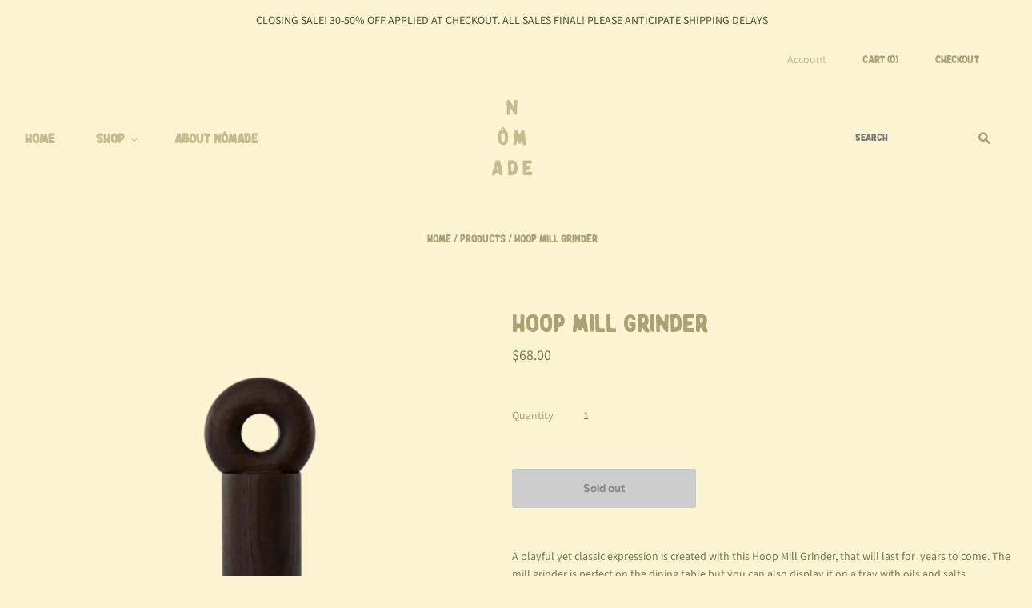

--- FILE ---
content_type: text/html; charset=utf-8
request_url: https://shopnomadehome.com/products/hoop-mill-grinder
body_size: 20221
content:
<!doctype html>
<html fontify-lang="en">
<head>
  <meta charset="utf-8">
  <meta http-equiv="X-UA-Compatible" content="IE=edge,chrome=1">

  <!-- Preconnect Domains -->
  <link rel="preconnect" href="https://cdn.shopify.com" crossorigin>
  <link rel="preconnect" href="https://fonts.shopify.com" crossorigin>
  <link rel="preconnect" href="https://monorail-edge.shopifysvc.com">

  <!-- Preload Assets -->
  <link rel="preload" href="//shopnomadehome.com/cdn/shop/t/2/assets/chiko-icons.woff?v=12666650156901059331610225181" as="font" type="font/woff" crossorigin>
  <link rel="preload" href="//shopnomadehome.com/cdn/shop/t/2/assets/pxu-social-icons.woff?v=75149173774959108441610225187" as="font" type="font/woff" crossorigin>

  <link rel="preload" href="//shopnomadehome.com/cdn/shop/t/2/assets/theme.css?v=71488356281200493171759261462" as="style">

  <link rel="preload" href="//shopnomadehome.com/cdn/shop/t/2/assets/modernizr-2.8.2.min.js?v=38612161053245547031610225184" as="script">

  

  

  <link rel="preload" href="//shopnomadehome.com/cdn/shop/t/2/assets/grid.js?v=120066052372752787981620733297" as="script">

  <title>
    Hoop mill grinder

    

    

    
      &#8211; Nômade Home
    
  </title>

  
    <meta name="description" content="A playful yet classic expression is created with this Hoop Mill Grinder, that will last for  years to come. The mill grinder is perfect on the dining table but you can also display it on a tray with oils and salts. The mill grinder is made of 100% ash.Made of FSC certified wood. With CrushGrind.For cleaning, it is reco" />
  

  
    <link rel="shortcut icon" href="//shopnomadehome.com/cdn/shop/files/454229BD-6CF7-4961-8A60-0690DA7CD9CE_32x32.png?v=1716163869" type="image/png" />
  

  
    <link rel="canonical" href="https://shopnomadehome.com/products/hoop-mill-grinder" />
  
  <meta name="viewport" content="width=device-width,initial-scale=1" />

  <script>window.performance && window.performance.mark && window.performance.mark('shopify.content_for_header.start');</script><meta id="shopify-digital-wallet" name="shopify-digital-wallet" content="/51419480231/digital_wallets/dialog">
<meta name="shopify-checkout-api-token" content="76ab67a226f963f4eeddafd29d95eb37">
<link rel="alternate" type="application/json+oembed" href="https://shopnomadehome.com/products/hoop-mill-grinder.oembed">
<script async="async" src="/checkouts/internal/preloads.js?locale=en-US"></script>
<link rel="preconnect" href="https://shop.app" crossorigin="anonymous">
<script async="async" src="https://shop.app/checkouts/internal/preloads.js?locale=en-US&shop_id=51419480231" crossorigin="anonymous"></script>
<script id="apple-pay-shop-capabilities" type="application/json">{"shopId":51419480231,"countryCode":"US","currencyCode":"USD","merchantCapabilities":["supports3DS"],"merchantId":"gid:\/\/shopify\/Shop\/51419480231","merchantName":"Nômade Home","requiredBillingContactFields":["postalAddress","email"],"requiredShippingContactFields":["postalAddress","email"],"shippingType":"shipping","supportedNetworks":["visa","masterCard","amex","discover","elo","jcb"],"total":{"type":"pending","label":"Nômade Home","amount":"1.00"},"shopifyPaymentsEnabled":true,"supportsSubscriptions":true}</script>
<script id="shopify-features" type="application/json">{"accessToken":"76ab67a226f963f4eeddafd29d95eb37","betas":["rich-media-storefront-analytics"],"domain":"shopnomadehome.com","predictiveSearch":true,"shopId":51419480231,"locale":"en"}</script>
<script>var Shopify = Shopify || {};
Shopify.shop = "nomadehome.myshopify.com";
Shopify.locale = "en";
Shopify.currency = {"active":"USD","rate":"1.0"};
Shopify.country = "US";
Shopify.theme = {"name":"Grid","id":117699248295,"schema_name":"Grid","schema_version":"4.11.0","theme_store_id":718,"role":"main"};
Shopify.theme.handle = "null";
Shopify.theme.style = {"id":null,"handle":null};
Shopify.cdnHost = "shopnomadehome.com/cdn";
Shopify.routes = Shopify.routes || {};
Shopify.routes.root = "/";</script>
<script type="module">!function(o){(o.Shopify=o.Shopify||{}).modules=!0}(window);</script>
<script>!function(o){function n(){var o=[];function n(){o.push(Array.prototype.slice.apply(arguments))}return n.q=o,n}var t=o.Shopify=o.Shopify||{};t.loadFeatures=n(),t.autoloadFeatures=n()}(window);</script>
<script>
  window.ShopifyPay = window.ShopifyPay || {};
  window.ShopifyPay.apiHost = "shop.app\/pay";
  window.ShopifyPay.redirectState = null;
</script>
<script id="shop-js-analytics" type="application/json">{"pageType":"product"}</script>
<script defer="defer" async type="module" src="//shopnomadehome.com/cdn/shopifycloud/shop-js/modules/v2/client.init-shop-cart-sync_DtuiiIyl.en.esm.js"></script>
<script defer="defer" async type="module" src="//shopnomadehome.com/cdn/shopifycloud/shop-js/modules/v2/chunk.common_CUHEfi5Q.esm.js"></script>
<script type="module">
  await import("//shopnomadehome.com/cdn/shopifycloud/shop-js/modules/v2/client.init-shop-cart-sync_DtuiiIyl.en.esm.js");
await import("//shopnomadehome.com/cdn/shopifycloud/shop-js/modules/v2/chunk.common_CUHEfi5Q.esm.js");

  window.Shopify.SignInWithShop?.initShopCartSync?.({"fedCMEnabled":true,"windoidEnabled":true});

</script>
<script>
  window.Shopify = window.Shopify || {};
  if (!window.Shopify.featureAssets) window.Shopify.featureAssets = {};
  window.Shopify.featureAssets['shop-js'] = {"shop-cart-sync":["modules/v2/client.shop-cart-sync_DFoTY42P.en.esm.js","modules/v2/chunk.common_CUHEfi5Q.esm.js"],"init-fed-cm":["modules/v2/client.init-fed-cm_D2UNy1i2.en.esm.js","modules/v2/chunk.common_CUHEfi5Q.esm.js"],"init-shop-email-lookup-coordinator":["modules/v2/client.init-shop-email-lookup-coordinator_BQEe2rDt.en.esm.js","modules/v2/chunk.common_CUHEfi5Q.esm.js"],"shop-cash-offers":["modules/v2/client.shop-cash-offers_3CTtReFF.en.esm.js","modules/v2/chunk.common_CUHEfi5Q.esm.js","modules/v2/chunk.modal_BewljZkx.esm.js"],"shop-button":["modules/v2/client.shop-button_C6oxCjDL.en.esm.js","modules/v2/chunk.common_CUHEfi5Q.esm.js"],"init-windoid":["modules/v2/client.init-windoid_5pix8xhK.en.esm.js","modules/v2/chunk.common_CUHEfi5Q.esm.js"],"avatar":["modules/v2/client.avatar_BTnouDA3.en.esm.js"],"init-shop-cart-sync":["modules/v2/client.init-shop-cart-sync_DtuiiIyl.en.esm.js","modules/v2/chunk.common_CUHEfi5Q.esm.js"],"shop-toast-manager":["modules/v2/client.shop-toast-manager_BYv_8cH1.en.esm.js","modules/v2/chunk.common_CUHEfi5Q.esm.js"],"pay-button":["modules/v2/client.pay-button_FnF9EIkY.en.esm.js","modules/v2/chunk.common_CUHEfi5Q.esm.js"],"shop-login-button":["modules/v2/client.shop-login-button_CH1KUpOf.en.esm.js","modules/v2/chunk.common_CUHEfi5Q.esm.js","modules/v2/chunk.modal_BewljZkx.esm.js"],"init-customer-accounts-sign-up":["modules/v2/client.init-customer-accounts-sign-up_aj7QGgYS.en.esm.js","modules/v2/client.shop-login-button_CH1KUpOf.en.esm.js","modules/v2/chunk.common_CUHEfi5Q.esm.js","modules/v2/chunk.modal_BewljZkx.esm.js"],"init-shop-for-new-customer-accounts":["modules/v2/client.init-shop-for-new-customer-accounts_NbnYRf_7.en.esm.js","modules/v2/client.shop-login-button_CH1KUpOf.en.esm.js","modules/v2/chunk.common_CUHEfi5Q.esm.js","modules/v2/chunk.modal_BewljZkx.esm.js"],"init-customer-accounts":["modules/v2/client.init-customer-accounts_ppedhqCH.en.esm.js","modules/v2/client.shop-login-button_CH1KUpOf.en.esm.js","modules/v2/chunk.common_CUHEfi5Q.esm.js","modules/v2/chunk.modal_BewljZkx.esm.js"],"shop-follow-button":["modules/v2/client.shop-follow-button_CMIBBa6u.en.esm.js","modules/v2/chunk.common_CUHEfi5Q.esm.js","modules/v2/chunk.modal_BewljZkx.esm.js"],"lead-capture":["modules/v2/client.lead-capture_But0hIyf.en.esm.js","modules/v2/chunk.common_CUHEfi5Q.esm.js","modules/v2/chunk.modal_BewljZkx.esm.js"],"checkout-modal":["modules/v2/client.checkout-modal_BBxc70dQ.en.esm.js","modules/v2/chunk.common_CUHEfi5Q.esm.js","modules/v2/chunk.modal_BewljZkx.esm.js"],"shop-login":["modules/v2/client.shop-login_hM3Q17Kl.en.esm.js","modules/v2/chunk.common_CUHEfi5Q.esm.js","modules/v2/chunk.modal_BewljZkx.esm.js"],"payment-terms":["modules/v2/client.payment-terms_CAtGlQYS.en.esm.js","modules/v2/chunk.common_CUHEfi5Q.esm.js","modules/v2/chunk.modal_BewljZkx.esm.js"]};
</script>
<script>(function() {
  var isLoaded = false;
  function asyncLoad() {
    if (isLoaded) return;
    isLoaded = true;
    var urls = ["https:\/\/cdn.nfcube.com\/instafeed-6887704b1d0b5426924a5432d2f104b6.js?shop=nomadehome.myshopify.com"];
    for (var i = 0; i < urls.length; i++) {
      var s = document.createElement('script');
      s.type = 'text/javascript';
      s.async = true;
      s.src = urls[i];
      var x = document.getElementsByTagName('script')[0];
      x.parentNode.insertBefore(s, x);
    }
  };
  if(window.attachEvent) {
    window.attachEvent('onload', asyncLoad);
  } else {
    window.addEventListener('load', asyncLoad, false);
  }
})();</script>
<script id="__st">var __st={"a":51419480231,"offset":-28800,"reqid":"92a462e9-c503-44c2-9929-bb8e5c19cc1d-1767189939","pageurl":"shopnomadehome.com\/products\/hoop-mill-grinder","u":"6848ba46d165","p":"product","rtyp":"product","rid":7779281174695};</script>
<script>window.ShopifyPaypalV4VisibilityTracking = true;</script>
<script id="captcha-bootstrap">!function(){'use strict';const t='contact',e='account',n='new_comment',o=[[t,t],['blogs',n],['comments',n],[t,'customer']],c=[[e,'customer_login'],[e,'guest_login'],[e,'recover_customer_password'],[e,'create_customer']],r=t=>t.map((([t,e])=>`form[action*='/${t}']:not([data-nocaptcha='true']) input[name='form_type'][value='${e}']`)).join(','),a=t=>()=>t?[...document.querySelectorAll(t)].map((t=>t.form)):[];function s(){const t=[...o],e=r(t);return a(e)}const i='password',u='form_key',d=['recaptcha-v3-token','g-recaptcha-response','h-captcha-response',i],f=()=>{try{return window.sessionStorage}catch{return}},m='__shopify_v',_=t=>t.elements[u];function p(t,e,n=!1){try{const o=window.sessionStorage,c=JSON.parse(o.getItem(e)),{data:r}=function(t){const{data:e,action:n}=t;return t[m]||n?{data:e,action:n}:{data:t,action:n}}(c);for(const[e,n]of Object.entries(r))t.elements[e]&&(t.elements[e].value=n);n&&o.removeItem(e)}catch(o){console.error('form repopulation failed',{error:o})}}const l='form_type',E='cptcha';function T(t){t.dataset[E]=!0}const w=window,h=w.document,L='Shopify',v='ce_forms',y='captcha';let A=!1;((t,e)=>{const n=(g='f06e6c50-85a8-45c8-87d0-21a2b65856fe',I='https://cdn.shopify.com/shopifycloud/storefront-forms-hcaptcha/ce_storefront_forms_captcha_hcaptcha.v1.5.2.iife.js',D={infoText:'Protected by hCaptcha',privacyText:'Privacy',termsText:'Terms'},(t,e,n)=>{const o=w[L][v],c=o.bindForm;if(c)return c(t,g,e,D).then(n);var r;o.q.push([[t,g,e,D],n]),r=I,A||(h.body.append(Object.assign(h.createElement('script'),{id:'captcha-provider',async:!0,src:r})),A=!0)});var g,I,D;w[L]=w[L]||{},w[L][v]=w[L][v]||{},w[L][v].q=[],w[L][y]=w[L][y]||{},w[L][y].protect=function(t,e){n(t,void 0,e),T(t)},Object.freeze(w[L][y]),function(t,e,n,w,h,L){const[v,y,A,g]=function(t,e,n){const i=e?o:[],u=t?c:[],d=[...i,...u],f=r(d),m=r(i),_=r(d.filter((([t,e])=>n.includes(e))));return[a(f),a(m),a(_),s()]}(w,h,L),I=t=>{const e=t.target;return e instanceof HTMLFormElement?e:e&&e.form},D=t=>v().includes(t);t.addEventListener('submit',(t=>{const e=I(t);if(!e)return;const n=D(e)&&!e.dataset.hcaptchaBound&&!e.dataset.recaptchaBound,o=_(e),c=g().includes(e)&&(!o||!o.value);(n||c)&&t.preventDefault(),c&&!n&&(function(t){try{if(!f())return;!function(t){const e=f();if(!e)return;const n=_(t);if(!n)return;const o=n.value;o&&e.removeItem(o)}(t);const e=Array.from(Array(32),(()=>Math.random().toString(36)[2])).join('');!function(t,e){_(t)||t.append(Object.assign(document.createElement('input'),{type:'hidden',name:u})),t.elements[u].value=e}(t,e),function(t,e){const n=f();if(!n)return;const o=[...t.querySelectorAll(`input[type='${i}']`)].map((({name:t})=>t)),c=[...d,...o],r={};for(const[a,s]of new FormData(t).entries())c.includes(a)||(r[a]=s);n.setItem(e,JSON.stringify({[m]:1,action:t.action,data:r}))}(t,e)}catch(e){console.error('failed to persist form',e)}}(e),e.submit())}));const S=(t,e)=>{t&&!t.dataset[E]&&(n(t,e.some((e=>e===t))),T(t))};for(const o of['focusin','change'])t.addEventListener(o,(t=>{const e=I(t);D(e)&&S(e,y())}));const B=e.get('form_key'),M=e.get(l),P=B&&M;t.addEventListener('DOMContentLoaded',(()=>{const t=y();if(P)for(const e of t)e.elements[l].value===M&&p(e,B);[...new Set([...A(),...v().filter((t=>'true'===t.dataset.shopifyCaptcha))])].forEach((e=>S(e,t)))}))}(h,new URLSearchParams(w.location.search),n,t,e,['guest_login'])})(!0,!0)}();</script>
<script integrity="sha256-4kQ18oKyAcykRKYeNunJcIwy7WH5gtpwJnB7kiuLZ1E=" data-source-attribution="shopify.loadfeatures" defer="defer" src="//shopnomadehome.com/cdn/shopifycloud/storefront/assets/storefront/load_feature-a0a9edcb.js" crossorigin="anonymous"></script>
<script crossorigin="anonymous" defer="defer" src="//shopnomadehome.com/cdn/shopifycloud/storefront/assets/shopify_pay/storefront-65b4c6d7.js?v=20250812"></script>
<script data-source-attribution="shopify.dynamic_checkout.dynamic.init">var Shopify=Shopify||{};Shopify.PaymentButton=Shopify.PaymentButton||{isStorefrontPortableWallets:!0,init:function(){window.Shopify.PaymentButton.init=function(){};var t=document.createElement("script");t.src="https://shopnomadehome.com/cdn/shopifycloud/portable-wallets/latest/portable-wallets.en.js",t.type="module",document.head.appendChild(t)}};
</script>
<script data-source-attribution="shopify.dynamic_checkout.buyer_consent">
  function portableWalletsHideBuyerConsent(e){var t=document.getElementById("shopify-buyer-consent"),n=document.getElementById("shopify-subscription-policy-button");t&&n&&(t.classList.add("hidden"),t.setAttribute("aria-hidden","true"),n.removeEventListener("click",e))}function portableWalletsShowBuyerConsent(e){var t=document.getElementById("shopify-buyer-consent"),n=document.getElementById("shopify-subscription-policy-button");t&&n&&(t.classList.remove("hidden"),t.removeAttribute("aria-hidden"),n.addEventListener("click",e))}window.Shopify?.PaymentButton&&(window.Shopify.PaymentButton.hideBuyerConsent=portableWalletsHideBuyerConsent,window.Shopify.PaymentButton.showBuyerConsent=portableWalletsShowBuyerConsent);
</script>
<script>
  function portableWalletsCleanup(e){e&&e.src&&console.error("Failed to load portable wallets script "+e.src);var t=document.querySelectorAll("shopify-accelerated-checkout .shopify-payment-button__skeleton, shopify-accelerated-checkout-cart .wallet-cart-button__skeleton"),e=document.getElementById("shopify-buyer-consent");for(let e=0;e<t.length;e++)t[e].remove();e&&e.remove()}function portableWalletsNotLoadedAsModule(e){e instanceof ErrorEvent&&"string"==typeof e.message&&e.message.includes("import.meta")&&"string"==typeof e.filename&&e.filename.includes("portable-wallets")&&(window.removeEventListener("error",portableWalletsNotLoadedAsModule),window.Shopify.PaymentButton.failedToLoad=e,"loading"===document.readyState?document.addEventListener("DOMContentLoaded",window.Shopify.PaymentButton.init):window.Shopify.PaymentButton.init())}window.addEventListener("error",portableWalletsNotLoadedAsModule);
</script>

<script type="module" src="https://shopnomadehome.com/cdn/shopifycloud/portable-wallets/latest/portable-wallets.en.js" onError="portableWalletsCleanup(this)" crossorigin="anonymous"></script>
<script nomodule>
  document.addEventListener("DOMContentLoaded", portableWalletsCleanup);
</script>

<link id="shopify-accelerated-checkout-styles" rel="stylesheet" media="screen" href="https://shopnomadehome.com/cdn/shopifycloud/portable-wallets/latest/accelerated-checkout-backwards-compat.css" crossorigin="anonymous">
<style id="shopify-accelerated-checkout-cart">
        #shopify-buyer-consent {
  margin-top: 1em;
  display: inline-block;
  width: 100%;
}

#shopify-buyer-consent.hidden {
  display: none;
}

#shopify-subscription-policy-button {
  background: none;
  border: none;
  padding: 0;
  text-decoration: underline;
  font-size: inherit;
  cursor: pointer;
}

#shopify-subscription-policy-button::before {
  box-shadow: none;
}

      </style>

<script>window.performance && window.performance.mark && window.performance.mark('shopify.content_for_header.end');</script> 
 

  
  















<meta property="og:site_name" content="Nômade Home">
<meta property="og:url" content="https://shopnomadehome.com/products/hoop-mill-grinder">
<meta property="og:title" content="Hoop mill grinder">
<meta property="og:type" content="website">
<meta property="og:description" content="A playful yet classic expression is created with this Hoop Mill Grinder, that will last for  years to come. The mill grinder is perfect on the dining table but you can also display it on a tray with oils and salts. The mill grinder is made of 100% ash.Made of FSC certified wood. With CrushGrind.For cleaning, it is reco">




    
    
    

    
    
    <meta
      property="og:image"
      content="https://shopnomadehome.com/cdn/shop/files/41bec031-3dea-4486-bf8e-237b1ad75b10_1200x1200.png?v=1702935671"
    />
    <meta
      property="og:image:secure_url"
      content="https://shopnomadehome.com/cdn/shop/files/41bec031-3dea-4486-bf8e-237b1ad75b10_1200x1200.png?v=1702935671"
    />
    <meta property="og:image:width" content="1200" />
    <meta property="og:image:height" content="1200" />
    
    
    <meta property="og:image:alt" content="Social media image" />
  
















<meta name="twitter:title" content="Hoop mill grinder">
<meta name="twitter:description" content="A playful yet classic expression is created with this Hoop Mill Grinder, that will last for  years to come. The mill grinder is perfect on the dining table but you can also display it on a tray with oils and salts. The mill grinder is made of 100% ash.Made of FSC certified wood. With CrushGrind.For cleaning, it is reco">


    
    
    
      
      
      <meta name="twitter:card" content="summary">
    
    
    <meta
      property="twitter:image"
      content="https://shopnomadehome.com/cdn/shop/files/41bec031-3dea-4486-bf8e-237b1ad75b10_1200x1200_crop_center.png?v=1702935671"
    />
    <meta property="twitter:image:width" content="1200" />
    <meta property="twitter:image:height" content="1200" />
    
    
    <meta property="twitter:image:alt" content="Social media image" />
  



  <!-- Theme CSS -->
  <link rel="stylesheet" href="//shopnomadehome.com/cdn/shop/t/2/assets/theme.css?v=71488356281200493171759261462">
  

  <!-- Theme object -->
  <script>
  var Theme = {};
  Theme.version = "4.11.0";

  Theme.currency = "USD";
  Theme.moneyFormat = "${{amount}}";

  Theme.pleaseSelectText = "Please Select";

  Theme.addToCartSuccess = "**product** has been successfully added to your **cart_link**. Feel free to **continue_link** or **checkout_link**.";

  

  Theme.shippingCalculator = true;
  Theme.shippingButton = "Calculate shipping";
  Theme.shippingDisabled = "Calculating...";

  

  Theme.shippingCalcErrorMessage = "Error: zip / postal code --error_message--";
  Theme.shippingCalcMultiRates = "There are --number_of_rates-- shipping rates available for --address--, starting at --rate--.";
  Theme.shippingCalcOneRate = "There is one shipping rate available for --address--.";
  Theme.shippingCalcNoRates = "We do not ship to this destination.";
  Theme.shippingCalcRateValues = "--rate_title-- at --rate--";

  Theme.routes = {
    "root_url": "/",
    "account_url": "/account",
    "account_login_url": "https://shopnomadehome.com/customer_authentication/redirect?locale=en&region_country=US",
    "account_logout_url": "/account/logout",
    "account_register_url": "https://shopify.com/51419480231/account?locale=en",
    "account_addresses_url": "/account/addresses",
    "collections_url": "/collections",
    "all_products_collection_url": "/collections/all",
    "search_url": "/search",
    "cart_url": "/cart",
    "cart_add_url": "/cart/add",
    "cart_change_url": "/cart/change",
    "cart_clear_url": "/cart/clear",
    "product_recommendations_url": "/recommendations/products",
  };
</script>

<!-- BEGIN app block: shopify://apps/fontify/blocks/app-embed/334490e2-2153-4a2e-a452-e90bdeffa3cc --><link rel="preconnect" href="https://cdn.nitroapps.co" crossorigin=""><!-- shop nitro_fontify metafields --><style type="text/css" id="nitro-fontify" >
				 
		 
					@font-face {
				font-family: 'costa';
				src: url(https://cdn.shopify.com/s/files/1/2800/8456/t/6/assets/nomadehome-costa.otf?v=1620080578?v=1685660320);
                font-display: swap;
			}
			h2,h3,.home-masonry.home-masonry-feature-count-5.home-masonry-layout-full-width.home-masonry-gutters.home-masonry-hover.home-masonry-hover-animation .home-masonry-feature.home-masonry-feature-2.home-masonry-feature-gutters.home-masonry-feature-hover.home-masonry-feature-hover-animation.color-white.home-masonry-feature-mobile.home-masonry-feature-has-url.home-masonry-feature-has-content .home-masonry-feature-image ,.home-masonry-feature-title a ,.home-masonry-feature.home-masonry-feature-2.home-masonry-feature-gutters.home-masonry-feature-hover.home-masonry-feature-hover-animation.color-white.home-masonry-feature-mobile.home-masonry-feature-has-url.home-masonry-feature-has-content .home-masonry-feature-text .home-masonry-feature-title ,.home-masonry.home-masonry-feature-count-5.home-masonry-layout-full-width.home-masonry-gutters.home-masonry-hover.home-masonry-hover-animation .home-masonry-feature.home-masonry-feature-4.home-masonry-feature-gutters.home-masonry-feature-hover.home-masonry-feature-hover-animation.color-white.home-masonry-feature-mobile.home-masonry-feature-has-url.home-masonry-feature-has-content .home-masonry-feature-image ,.home-masonry-feature-title a  ,.home-masonry.home-masonry-feature-count-5.home-masonry-layout-full-width.home-masonry-gutters.home-masonry-hover.home-masonry-hover-animation .home-masonry-feature.home-masonry-feature-2.home-masonry-feature-gutters.home-masonry-feature-hover.home-masonry-feature-hover-animation.color-white.home-masonry-feature-mobile.home-masonry-feature-has-url.home-masonry-feature-has-content .home-masonry-feature-image ,#shopify-section-1574458767261 .home-products.home-products-columns-3 .section-title ,.home-message-content.home-message-content-border h2  ,a img ,.product-details-wrapper .product-details .product-title  ,#shopify-section-collection-list .collections-list-section.collections-list-grid .page-title ,.collection-title a  ,.logo-link h1  ,.pxs-newsletter-content .pxs-newsletter-header .pxs-newsletter-heading  ,.pxs-newsletter-content .pxs-newsletter-header .pxs-newsletter-heading ,.upper-footer.upper-footer-item-count-3 .upper-footer-item.footer-linklist .section-title  ,#navigation-shop ,#navigation-home  ,.header.header-layout-compact-center.header-full-width .main-header .header-main-content ,#navigation-home  ,#shopify-section-collection div .page-title  ,#shopify-section-1574458767261 .home-products.home-products-columns-4 .section-title  ,.pxs-image-with-text-content-wrapper.pxs-image-with-text-content-position-y-center.pxs-image-with-text-content-position-x-center .pxs-image-with-text-content .pxs-image-with-text-link ,.js.no-touch.cssanimations.csstransforms.csstransitions.svg.inlinesvg.cookies.no-bgsizecover.csscalc.placeholder .template-index .main-content  ,.pxs-image-with-text-content-wrapper.pxs-image-with-text-content-position-y-center.pxs-image-with-text-content-position-x-center .pxs-image-with-text-content .pxs-image-with-text-link  ,.pxs-image-with-text-content-wrapper.pxs-image-with-text-content-position-y-center.pxs-image-with-text-content-position-x-center .pxs-image-with-text-content .pxs-image-with-text-link {
				font-family: 'costa' !important;
				
			}
		 
		
					 
		 
					@font-face {
				font-family: 'Wilden';
				src: url(https://cdn.shopify.com/s/files/1/2800/8456/t/6/assets/nomadehome-wilden.ttf?v=1620148071?v=1685660320);
                font-display: swap;
			}
			.product-list-item-vendor a ,.pxs-newsletter-content .pxs-newsletter-header .pxs-newsletter-heading ,.upper-footer.upper-footer-item-count-3 .upper-footer-item.footer-linklist .section-title ,#navigation-home ,#navigation-shop  ,.product-details-wrapper .product-details .product-vendor ,.breadcrumbs a ,.main-content #shopify-section-product .breadcrumbs ,.breadcrumbs span ,.breadcrumbs a ,.product-container .product-recommendations-wrapper .section-title  ,#navigation-returns ,#navigation-privacy-policy ,.aligned-right .checkout-link .checkout-link__button ,.mini-cart-wrapper .cart-count .cart-count-text ,.aligned-right .mini-cart-wrapper .cart-count ,.header-content-right .header-search-form .header-search-input ,#navigation-returns ,.shopify-policy__title h1  ,#navigation-new-arrivals  ,#navigation-decor ,#navigation-Artisan ,#navigation-Apothecary ,#navigation-Vintage ,.home-message-content.home-message-content-border h2 ,.upper-footer.upper-footer-item-count-3 .upper-footer-item.footer-linklist .section-title ,.template-page .main-content .breadcrumbs ,.template-page .main-content .page-title ,p strong ,p b ,p strong  ,.product-details-wrapper .product-details .product-title  ,.main-footer .upper-footer-item.footer-linklist .section-title  ,#insta-feed h2  ,.main-footer.upper-footer-has-newsletter .mailing-list .section-title  ,#shopify-section-162933406659abd5a2 .home-products.home-products-columns-3 .section-title  ,#shopify-section-16323495772c6c4762 .home-products.home-products-columns-3 .section-title  ,#navigation-about-nomade  ,.mega-nav-list .mega-nav-list-title .mega-nav-list-title-link ,.mega-nav.visible .mega-nav-list-wrapper .mega-nav-list ,.mega-nav-list .mega-nav-list-title .mega-nav-list-title-link  ,.navigation-menu .has-mega-nav .mega-nav.visible  ,.header.header-layout-compact-center.header-full-width .main-header .header-main-content ,.navigation-menu .has-mega-nav .mega-nav.visible ,#shopify-section-16323495772c6c4762 .home-products.home-products-columns-4 .section-title  ,.mega-nav-list .mega-nav-list-title .mega-nav-list-title-link ,.mega-nav.visible .mega-nav-list-wrapper .mega-nav-list  ,#shopify-section-1636135344667eb82e .home-products.home-products-columns-3 .section-title  ,.mega-nav-list .mega-nav-list-title .mega-nav-list-title-link  ,.navigation.navigation-mobile .navigation-submenu a  ,.mega-nav-list .mega-nav-list-title .mega-nav-list-title-link ,.product-option-column-1.product-option-row-1.selected-text strong {
				font-family: 'Wilden' !important;
				
			}
		 
		
	</style>
<script>
    console.log(null);
    console.log(null);
  </script><script
  type="text/javascript"
  id="fontify-scripts"
>
  
  (function () {
    // Prevent duplicate execution
    if (window.fontifyScriptInitialized) {
      return;
    }
    window.fontifyScriptInitialized = true;

    if (window.opener) {
      // Remove existing listener if any before adding new one
      if (window.fontifyMessageListener) {
        window.removeEventListener('message', window.fontifyMessageListener, false);
      }

      function watchClosedWindow() {
        let itv = setInterval(function () {
          if (!window.opener || window.opener.closed) {
            clearInterval(itv);
            window.close();
          }
        }, 1000);
      }

      // Helper function to inject scripts and links from vite-tag content
      function injectScript(encodedContent) {
        

        // Decode HTML entities
        const tempTextarea = document.createElement('textarea');
        tempTextarea.innerHTML = encodedContent;
        const viteContent = tempTextarea.value;

        // Parse HTML content
        const tempDiv = document.createElement('div');
        tempDiv.innerHTML = viteContent;

        // Track duplicates within tempDiv only
        const scriptIds = new Set();
        const scriptSrcs = new Set();
        const linkKeys = new Set();

        // Helper to clone element attributes
        function cloneAttributes(source, target) {
          Array.from(source.attributes).forEach(function(attr) {
            if (attr.name === 'crossorigin') {
              target.crossOrigin = attr.value;
            } else {
              target.setAttribute(attr.name, attr.value);
            }
          });
          if (source.textContent) {
            target.textContent = source.textContent;
          }
        }

        // Inject scripts (filter duplicates within tempDiv)
        tempDiv.querySelectorAll('script').forEach(function(script) {
          const scriptId = script.getAttribute('id');
          const scriptSrc = script.getAttribute('src');

          // Skip if duplicate in tempDiv
          if ((scriptId && scriptIds.has(scriptId)) || (scriptSrc && scriptSrcs.has(scriptSrc))) {
            return;
          }

          // Track script
          if (scriptId) scriptIds.add(scriptId);
          if (scriptSrc) scriptSrcs.add(scriptSrc);

          // Clone and inject
          const newScript = document.createElement('script');
          cloneAttributes(script, newScript);

          document.head.appendChild(newScript);
        });

        // Inject links (filter duplicates within tempDiv)
        tempDiv.querySelectorAll('link').forEach(function(link) {
          const linkHref = link.getAttribute('href');
          const linkRel = link.getAttribute('rel') || '';
          const key = linkHref + '|' + linkRel;

          // Skip if duplicate in tempDiv
          if (linkHref && linkKeys.has(key)) {
            return;
          }

          // Track link
          if (linkHref) linkKeys.add(key);

          // Clone and inject
          const newLink = document.createElement('link');
          cloneAttributes(link, newLink);
          document.head.appendChild(newLink);
        });
      }

      // Function to apply preview font data


      function receiveMessage(event) {
        watchClosedWindow();
        if (event.data.action == 'fontify_ready') {
          console.log('fontify_ready');
          injectScript(`&lt;!-- BEGIN app snippet: vite-tag --&gt;


  &lt;script src=&quot;https://cdn.shopify.com/extensions/019b73a8-4340-7471-824f-2eb20f6fb8fb/fontify-polaris-7/assets/main-B3V8Mu2P.js&quot; type=&quot;module&quot; crossorigin=&quot;anonymous&quot;&gt;&lt;/script&gt;

&lt;!-- END app snippet --&gt;
  &lt;!-- BEGIN app snippet: vite-tag --&gt;


  &lt;link href=&quot;//cdn.shopify.com/extensions/019b73a8-4340-7471-824f-2eb20f6fb8fb/fontify-polaris-7/assets/main-CHUrejef.css&quot; rel=&quot;stylesheet&quot; type=&quot;text/css&quot; media=&quot;all&quot; /&gt;

&lt;!-- END app snippet --&gt;
`);

        } else if (event.data.action == 'font_audit_ready') {
          injectScript(`&lt;!-- BEGIN app snippet: vite-tag --&gt;


  &lt;script src=&quot;https://cdn.shopify.com/extensions/019b73a8-4340-7471-824f-2eb20f6fb8fb/fontify-polaris-7/assets/audit-DDeWPAiq.js&quot; type=&quot;module&quot; crossorigin=&quot;anonymous&quot;&gt;&lt;/script&gt;

&lt;!-- END app snippet --&gt;
  &lt;!-- BEGIN app snippet: vite-tag --&gt;


  &lt;link href=&quot;//cdn.shopify.com/extensions/019b73a8-4340-7471-824f-2eb20f6fb8fb/fontify-polaris-7/assets/audit-CNr6hPle.css&quot; rel=&quot;stylesheet&quot; type=&quot;text/css&quot; media=&quot;all&quot; /&gt;

&lt;!-- END app snippet --&gt;
`);

        } else if (event.data.action == 'preview_font_data') {
          const fontData = event?.data || null;
          window.fontifyPreviewData = fontData;
          injectScript(`&lt;!-- BEGIN app snippet: vite-tag --&gt;


  &lt;script src=&quot;https://cdn.shopify.com/extensions/019b73a8-4340-7471-824f-2eb20f6fb8fb/fontify-polaris-7/assets/preview-CH6oXAfY.js&quot; type=&quot;module&quot; crossorigin=&quot;anonymous&quot;&gt;&lt;/script&gt;

&lt;!-- END app snippet --&gt;
`);
        }
      }

      // Store reference to listener for cleanup
      window.fontifyMessageListener = receiveMessage;
      window.addEventListener('message', receiveMessage, false);

      // Send init message when window is opened from opener
      if (window.opener) {
        window.opener.postMessage({ action: `${window.name}_init`, data: JSON.parse(JSON.stringify({})) }, '*');
      }
    }
  })();
</script>


<!-- END app block --><link href="https://monorail-edge.shopifysvc.com" rel="dns-prefetch">
<script>(function(){if ("sendBeacon" in navigator && "performance" in window) {try {var session_token_from_headers = performance.getEntriesByType('navigation')[0].serverTiming.find(x => x.name == '_s').description;} catch {var session_token_from_headers = undefined;}var session_cookie_matches = document.cookie.match(/_shopify_s=([^;]*)/);var session_token_from_cookie = session_cookie_matches && session_cookie_matches.length === 2 ? session_cookie_matches[1] : "";var session_token = session_token_from_headers || session_token_from_cookie || "";function handle_abandonment_event(e) {var entries = performance.getEntries().filter(function(entry) {return /monorail-edge.shopifysvc.com/.test(entry.name);});if (!window.abandonment_tracked && entries.length === 0) {window.abandonment_tracked = true;var currentMs = Date.now();var navigation_start = performance.timing.navigationStart;var payload = {shop_id: 51419480231,url: window.location.href,navigation_start,duration: currentMs - navigation_start,session_token,page_type: "product"};window.navigator.sendBeacon("https://monorail-edge.shopifysvc.com/v1/produce", JSON.stringify({schema_id: "online_store_buyer_site_abandonment/1.1",payload: payload,metadata: {event_created_at_ms: currentMs,event_sent_at_ms: currentMs}}));}}window.addEventListener('pagehide', handle_abandonment_event);}}());</script>
<script id="web-pixels-manager-setup">(function e(e,d,r,n,o){if(void 0===o&&(o={}),!Boolean(null===(a=null===(i=window.Shopify)||void 0===i?void 0:i.analytics)||void 0===a?void 0:a.replayQueue)){var i,a;window.Shopify=window.Shopify||{};var t=window.Shopify;t.analytics=t.analytics||{};var s=t.analytics;s.replayQueue=[],s.publish=function(e,d,r){return s.replayQueue.push([e,d,r]),!0};try{self.performance.mark("wpm:start")}catch(e){}var l=function(){var e={modern:/Edge?\/(1{2}[4-9]|1[2-9]\d|[2-9]\d{2}|\d{4,})\.\d+(\.\d+|)|Firefox\/(1{2}[4-9]|1[2-9]\d|[2-9]\d{2}|\d{4,})\.\d+(\.\d+|)|Chrom(ium|e)\/(9{2}|\d{3,})\.\d+(\.\d+|)|(Maci|X1{2}).+ Version\/(15\.\d+|(1[6-9]|[2-9]\d|\d{3,})\.\d+)([,.]\d+|)( \(\w+\)|)( Mobile\/\w+|) Safari\/|Chrome.+OPR\/(9{2}|\d{3,})\.\d+\.\d+|(CPU[ +]OS|iPhone[ +]OS|CPU[ +]iPhone|CPU IPhone OS|CPU iPad OS)[ +]+(15[._]\d+|(1[6-9]|[2-9]\d|\d{3,})[._]\d+)([._]\d+|)|Android:?[ /-](13[3-9]|1[4-9]\d|[2-9]\d{2}|\d{4,})(\.\d+|)(\.\d+|)|Android.+Firefox\/(13[5-9]|1[4-9]\d|[2-9]\d{2}|\d{4,})\.\d+(\.\d+|)|Android.+Chrom(ium|e)\/(13[3-9]|1[4-9]\d|[2-9]\d{2}|\d{4,})\.\d+(\.\d+|)|SamsungBrowser\/([2-9]\d|\d{3,})\.\d+/,legacy:/Edge?\/(1[6-9]|[2-9]\d|\d{3,})\.\d+(\.\d+|)|Firefox\/(5[4-9]|[6-9]\d|\d{3,})\.\d+(\.\d+|)|Chrom(ium|e)\/(5[1-9]|[6-9]\d|\d{3,})\.\d+(\.\d+|)([\d.]+$|.*Safari\/(?![\d.]+ Edge\/[\d.]+$))|(Maci|X1{2}).+ Version\/(10\.\d+|(1[1-9]|[2-9]\d|\d{3,})\.\d+)([,.]\d+|)( \(\w+\)|)( Mobile\/\w+|) Safari\/|Chrome.+OPR\/(3[89]|[4-9]\d|\d{3,})\.\d+\.\d+|(CPU[ +]OS|iPhone[ +]OS|CPU[ +]iPhone|CPU IPhone OS|CPU iPad OS)[ +]+(10[._]\d+|(1[1-9]|[2-9]\d|\d{3,})[._]\d+)([._]\d+|)|Android:?[ /-](13[3-9]|1[4-9]\d|[2-9]\d{2}|\d{4,})(\.\d+|)(\.\d+|)|Mobile Safari.+OPR\/([89]\d|\d{3,})\.\d+\.\d+|Android.+Firefox\/(13[5-9]|1[4-9]\d|[2-9]\d{2}|\d{4,})\.\d+(\.\d+|)|Android.+Chrom(ium|e)\/(13[3-9]|1[4-9]\d|[2-9]\d{2}|\d{4,})\.\d+(\.\d+|)|Android.+(UC? ?Browser|UCWEB|U3)[ /]?(15\.([5-9]|\d{2,})|(1[6-9]|[2-9]\d|\d{3,})\.\d+)\.\d+|SamsungBrowser\/(5\.\d+|([6-9]|\d{2,})\.\d+)|Android.+MQ{2}Browser\/(14(\.(9|\d{2,})|)|(1[5-9]|[2-9]\d|\d{3,})(\.\d+|))(\.\d+|)|K[Aa][Ii]OS\/(3\.\d+|([4-9]|\d{2,})\.\d+)(\.\d+|)/},d=e.modern,r=e.legacy,n=navigator.userAgent;return n.match(d)?"modern":n.match(r)?"legacy":"unknown"}(),u="modern"===l?"modern":"legacy",c=(null!=n?n:{modern:"",legacy:""})[u],f=function(e){return[e.baseUrl,"/wpm","/b",e.hashVersion,"modern"===e.buildTarget?"m":"l",".js"].join("")}({baseUrl:d,hashVersion:r,buildTarget:u}),m=function(e){var d=e.version,r=e.bundleTarget,n=e.surface,o=e.pageUrl,i=e.monorailEndpoint;return{emit:function(e){var a=e.status,t=e.errorMsg,s=(new Date).getTime(),l=JSON.stringify({metadata:{event_sent_at_ms:s},events:[{schema_id:"web_pixels_manager_load/3.1",payload:{version:d,bundle_target:r,page_url:o,status:a,surface:n,error_msg:t},metadata:{event_created_at_ms:s}}]});if(!i)return console&&console.warn&&console.warn("[Web Pixels Manager] No Monorail endpoint provided, skipping logging."),!1;try{return self.navigator.sendBeacon.bind(self.navigator)(i,l)}catch(e){}var u=new XMLHttpRequest;try{return u.open("POST",i,!0),u.setRequestHeader("Content-Type","text/plain"),u.send(l),!0}catch(e){return console&&console.warn&&console.warn("[Web Pixels Manager] Got an unhandled error while logging to Monorail."),!1}}}}({version:r,bundleTarget:l,surface:e.surface,pageUrl:self.location.href,monorailEndpoint:e.monorailEndpoint});try{o.browserTarget=l,function(e){var d=e.src,r=e.async,n=void 0===r||r,o=e.onload,i=e.onerror,a=e.sri,t=e.scriptDataAttributes,s=void 0===t?{}:t,l=document.createElement("script"),u=document.querySelector("head"),c=document.querySelector("body");if(l.async=n,l.src=d,a&&(l.integrity=a,l.crossOrigin="anonymous"),s)for(var f in s)if(Object.prototype.hasOwnProperty.call(s,f))try{l.dataset[f]=s[f]}catch(e){}if(o&&l.addEventListener("load",o),i&&l.addEventListener("error",i),u)u.appendChild(l);else{if(!c)throw new Error("Did not find a head or body element to append the script");c.appendChild(l)}}({src:f,async:!0,onload:function(){if(!function(){var e,d;return Boolean(null===(d=null===(e=window.Shopify)||void 0===e?void 0:e.analytics)||void 0===d?void 0:d.initialized)}()){var d=window.webPixelsManager.init(e)||void 0;if(d){var r=window.Shopify.analytics;r.replayQueue.forEach((function(e){var r=e[0],n=e[1],o=e[2];d.publishCustomEvent(r,n,o)})),r.replayQueue=[],r.publish=d.publishCustomEvent,r.visitor=d.visitor,r.initialized=!0}}},onerror:function(){return m.emit({status:"failed",errorMsg:"".concat(f," has failed to load")})},sri:function(e){var d=/^sha384-[A-Za-z0-9+/=]+$/;return"string"==typeof e&&d.test(e)}(c)?c:"",scriptDataAttributes:o}),m.emit({status:"loading"})}catch(e){m.emit({status:"failed",errorMsg:(null==e?void 0:e.message)||"Unknown error"})}}})({shopId: 51419480231,storefrontBaseUrl: "https://shopnomadehome.com",extensionsBaseUrl: "https://extensions.shopifycdn.com/cdn/shopifycloud/web-pixels-manager",monorailEndpoint: "https://monorail-edge.shopifysvc.com/unstable/produce_batch",surface: "storefront-renderer",enabledBetaFlags: ["2dca8a86","a0d5f9d2"],webPixelsConfigList: [{"id":"164954279","configuration":"{\"pixel_id\":\"1175588242852727\",\"pixel_type\":\"facebook_pixel\",\"metaapp_system_user_token\":\"-\"}","eventPayloadVersion":"v1","runtimeContext":"OPEN","scriptVersion":"ca16bc87fe92b6042fbaa3acc2fbdaa6","type":"APP","apiClientId":2329312,"privacyPurposes":["ANALYTICS","MARKETING","SALE_OF_DATA"],"dataSharingAdjustments":{"protectedCustomerApprovalScopes":["read_customer_address","read_customer_email","read_customer_name","read_customer_personal_data","read_customer_phone"]}},{"id":"shopify-app-pixel","configuration":"{}","eventPayloadVersion":"v1","runtimeContext":"STRICT","scriptVersion":"0450","apiClientId":"shopify-pixel","type":"APP","privacyPurposes":["ANALYTICS","MARKETING"]},{"id":"shopify-custom-pixel","eventPayloadVersion":"v1","runtimeContext":"LAX","scriptVersion":"0450","apiClientId":"shopify-pixel","type":"CUSTOM","privacyPurposes":["ANALYTICS","MARKETING"]}],isMerchantRequest: false,initData: {"shop":{"name":"Nômade Home","paymentSettings":{"currencyCode":"USD"},"myshopifyDomain":"nomadehome.myshopify.com","countryCode":"US","storefrontUrl":"https:\/\/shopnomadehome.com"},"customer":null,"cart":null,"checkout":null,"productVariants":[{"price":{"amount":68.0,"currencyCode":"USD"},"product":{"title":"Hoop mill grinder","vendor":"Oyoy","id":"7779281174695","untranslatedTitle":"Hoop mill grinder","url":"\/products\/hoop-mill-grinder","type":""},"id":"43680367116455","image":{"src":"\/\/shopnomadehome.com\/cdn\/shop\/files\/41bec031-3dea-4486-bf8e-237b1ad75b10.png?v=1702935671"},"sku":"","title":"Default Title","untranslatedTitle":"Default Title"}],"purchasingCompany":null},},"https://shopnomadehome.com/cdn","da62cc92w68dfea28pcf9825a4m392e00d0",{"modern":"","legacy":""},{"shopId":"51419480231","storefrontBaseUrl":"https:\/\/shopnomadehome.com","extensionBaseUrl":"https:\/\/extensions.shopifycdn.com\/cdn\/shopifycloud\/web-pixels-manager","surface":"storefront-renderer","enabledBetaFlags":"[\"2dca8a86\", \"a0d5f9d2\"]","isMerchantRequest":"false","hashVersion":"da62cc92w68dfea28pcf9825a4m392e00d0","publish":"custom","events":"[[\"page_viewed\",{}],[\"product_viewed\",{\"productVariant\":{\"price\":{\"amount\":68.0,\"currencyCode\":\"USD\"},\"product\":{\"title\":\"Hoop mill grinder\",\"vendor\":\"Oyoy\",\"id\":\"7779281174695\",\"untranslatedTitle\":\"Hoop mill grinder\",\"url\":\"\/products\/hoop-mill-grinder\",\"type\":\"\"},\"id\":\"43680367116455\",\"image\":{\"src\":\"\/\/shopnomadehome.com\/cdn\/shop\/files\/41bec031-3dea-4486-bf8e-237b1ad75b10.png?v=1702935671\"},\"sku\":\"\",\"title\":\"Default Title\",\"untranslatedTitle\":\"Default Title\"}}]]"});</script><script>
  window.ShopifyAnalytics = window.ShopifyAnalytics || {};
  window.ShopifyAnalytics.meta = window.ShopifyAnalytics.meta || {};
  window.ShopifyAnalytics.meta.currency = 'USD';
  var meta = {"product":{"id":7779281174695,"gid":"gid:\/\/shopify\/Product\/7779281174695","vendor":"Oyoy","type":"","handle":"hoop-mill-grinder","variants":[{"id":43680367116455,"price":6800,"name":"Hoop mill grinder","public_title":null,"sku":""}],"remote":false},"page":{"pageType":"product","resourceType":"product","resourceId":7779281174695,"requestId":"92a462e9-c503-44c2-9929-bb8e5c19cc1d-1767189939"}};
  for (var attr in meta) {
    window.ShopifyAnalytics.meta[attr] = meta[attr];
  }
</script>
<script class="analytics">
  (function () {
    var customDocumentWrite = function(content) {
      var jquery = null;

      if (window.jQuery) {
        jquery = window.jQuery;
      } else if (window.Checkout && window.Checkout.$) {
        jquery = window.Checkout.$;
      }

      if (jquery) {
        jquery('body').append(content);
      }
    };

    var hasLoggedConversion = function(token) {
      if (token) {
        return document.cookie.indexOf('loggedConversion=' + token) !== -1;
      }
      return false;
    }

    var setCookieIfConversion = function(token) {
      if (token) {
        var twoMonthsFromNow = new Date(Date.now());
        twoMonthsFromNow.setMonth(twoMonthsFromNow.getMonth() + 2);

        document.cookie = 'loggedConversion=' + token + '; expires=' + twoMonthsFromNow;
      }
    }

    var trekkie = window.ShopifyAnalytics.lib = window.trekkie = window.trekkie || [];
    if (trekkie.integrations) {
      return;
    }
    trekkie.methods = [
      'identify',
      'page',
      'ready',
      'track',
      'trackForm',
      'trackLink'
    ];
    trekkie.factory = function(method) {
      return function() {
        var args = Array.prototype.slice.call(arguments);
        args.unshift(method);
        trekkie.push(args);
        return trekkie;
      };
    };
    for (var i = 0; i < trekkie.methods.length; i++) {
      var key = trekkie.methods[i];
      trekkie[key] = trekkie.factory(key);
    }
    trekkie.load = function(config) {
      trekkie.config = config || {};
      trekkie.config.initialDocumentCookie = document.cookie;
      var first = document.getElementsByTagName('script')[0];
      var script = document.createElement('script');
      script.type = 'text/javascript';
      script.onerror = function(e) {
        var scriptFallback = document.createElement('script');
        scriptFallback.type = 'text/javascript';
        scriptFallback.onerror = function(error) {
                var Monorail = {
      produce: function produce(monorailDomain, schemaId, payload) {
        var currentMs = new Date().getTime();
        var event = {
          schema_id: schemaId,
          payload: payload,
          metadata: {
            event_created_at_ms: currentMs,
            event_sent_at_ms: currentMs
          }
        };
        return Monorail.sendRequest("https://" + monorailDomain + "/v1/produce", JSON.stringify(event));
      },
      sendRequest: function sendRequest(endpointUrl, payload) {
        // Try the sendBeacon API
        if (window && window.navigator && typeof window.navigator.sendBeacon === 'function' && typeof window.Blob === 'function' && !Monorail.isIos12()) {
          var blobData = new window.Blob([payload], {
            type: 'text/plain'
          });

          if (window.navigator.sendBeacon(endpointUrl, blobData)) {
            return true;
          } // sendBeacon was not successful

        } // XHR beacon

        var xhr = new XMLHttpRequest();

        try {
          xhr.open('POST', endpointUrl);
          xhr.setRequestHeader('Content-Type', 'text/plain');
          xhr.send(payload);
        } catch (e) {
          console.log(e);
        }

        return false;
      },
      isIos12: function isIos12() {
        return window.navigator.userAgent.lastIndexOf('iPhone; CPU iPhone OS 12_') !== -1 || window.navigator.userAgent.lastIndexOf('iPad; CPU OS 12_') !== -1;
      }
    };
    Monorail.produce('monorail-edge.shopifysvc.com',
      'trekkie_storefront_load_errors/1.1',
      {shop_id: 51419480231,
      theme_id: 117699248295,
      app_name: "storefront",
      context_url: window.location.href,
      source_url: "//shopnomadehome.com/cdn/s/trekkie.storefront.8f32c7f0b513e73f3235c26245676203e1209161.min.js"});

        };
        scriptFallback.async = true;
        scriptFallback.src = '//shopnomadehome.com/cdn/s/trekkie.storefront.8f32c7f0b513e73f3235c26245676203e1209161.min.js';
        first.parentNode.insertBefore(scriptFallback, first);
      };
      script.async = true;
      script.src = '//shopnomadehome.com/cdn/s/trekkie.storefront.8f32c7f0b513e73f3235c26245676203e1209161.min.js';
      first.parentNode.insertBefore(script, first);
    };
    trekkie.load(
      {"Trekkie":{"appName":"storefront","development":false,"defaultAttributes":{"shopId":51419480231,"isMerchantRequest":null,"themeId":117699248295,"themeCityHash":"11371443239148415725","contentLanguage":"en","currency":"USD","eventMetadataId":"879d91bd-973e-488c-aaa2-fe1b30bd894e"},"isServerSideCookieWritingEnabled":true,"monorailRegion":"shop_domain","enabledBetaFlags":["65f19447"]},"Session Attribution":{},"S2S":{"facebookCapiEnabled":true,"source":"trekkie-storefront-renderer","apiClientId":580111}}
    );

    var loaded = false;
    trekkie.ready(function() {
      if (loaded) return;
      loaded = true;

      window.ShopifyAnalytics.lib = window.trekkie;

      var originalDocumentWrite = document.write;
      document.write = customDocumentWrite;
      try { window.ShopifyAnalytics.merchantGoogleAnalytics.call(this); } catch(error) {};
      document.write = originalDocumentWrite;

      window.ShopifyAnalytics.lib.page(null,{"pageType":"product","resourceType":"product","resourceId":7779281174695,"requestId":"92a462e9-c503-44c2-9929-bb8e5c19cc1d-1767189939","shopifyEmitted":true});

      var match = window.location.pathname.match(/checkouts\/(.+)\/(thank_you|post_purchase)/)
      var token = match? match[1]: undefined;
      if (!hasLoggedConversion(token)) {
        setCookieIfConversion(token);
        window.ShopifyAnalytics.lib.track("Viewed Product",{"currency":"USD","variantId":43680367116455,"productId":7779281174695,"productGid":"gid:\/\/shopify\/Product\/7779281174695","name":"Hoop mill grinder","price":"68.00","sku":"","brand":"Oyoy","variant":null,"category":"","nonInteraction":true,"remote":false},undefined,undefined,{"shopifyEmitted":true});
      window.ShopifyAnalytics.lib.track("monorail:\/\/trekkie_storefront_viewed_product\/1.1",{"currency":"USD","variantId":43680367116455,"productId":7779281174695,"productGid":"gid:\/\/shopify\/Product\/7779281174695","name":"Hoop mill grinder","price":"68.00","sku":"","brand":"Oyoy","variant":null,"category":"","nonInteraction":true,"remote":false,"referer":"https:\/\/shopnomadehome.com\/products\/hoop-mill-grinder"});
      }
    });


        var eventsListenerScript = document.createElement('script');
        eventsListenerScript.async = true;
        eventsListenerScript.src = "//shopnomadehome.com/cdn/shopifycloud/storefront/assets/shop_events_listener-3da45d37.js";
        document.getElementsByTagName('head')[0].appendChild(eventsListenerScript);

})();</script>
<script
  defer
  src="https://shopnomadehome.com/cdn/shopifycloud/perf-kit/shopify-perf-kit-2.1.2.min.js"
  data-application="storefront-renderer"
  data-shop-id="51419480231"
  data-render-region="gcp-us-central1"
  data-page-type="product"
  data-theme-instance-id="117699248295"
  data-theme-name="Grid"
  data-theme-version="4.11.0"
  data-monorail-region="shop_domain"
  data-resource-timing-sampling-rate="10"
  data-shs="true"
  data-shs-beacon="true"
  data-shs-export-with-fetch="true"
  data-shs-logs-sample-rate="1"
  data-shs-beacon-endpoint="https://shopnomadehome.com/api/collect"
></script>
</head>

<body
  class="
    template-product
    
  "
>
  













<script
  type="application/json"
  data-product-success-labels
>
  {
    "cartLink": "cart",
    "continueLink": "continue shopping",
    "checkoutLink": "check out",
    "cartHeaderText": "Cart",
    "cartQuantityText": "Qty",
    "cartPlaceholderImg": "\/\/shopnomadehome.com\/cdn\/shop\/t\/2\/assets\/no-image.svg?v=118457862165745330321610225185"
  }
</script>



<section
  class="quickshop"
  data-quickshop
  data-quickshop-settings-sha256="56383c2b900e4ad18109625ba077f87ba4c83076169b870f11cb5d7ca230b2a1"
>
  <div class="quickshop-content" data-quickshop-content>
    <button class="quickshop-close" data-quickshop-close>
      <img src="//shopnomadehome.com/cdn/shop/t/2/assets/close-icon.svg?v=10995484173163861811610225181">
    </button>

    <div class="quickshop-product" data-quickshop-product-inject></div>
  </div>

  <span class="spinner quickshop-spinner">
    <span></span>
    <span></span>
    <span></span>
  </span>
</section>


  <div id="shopify-section-pxs-announcement-bar" class="shopify-section"><script
  type="application/json"
  data-section-type="pxs-announcement-bar"
  data-section-id="pxs-announcement-bar"
></script>













<a
  class="pxs-announcement-bar"
  style="
    color: #514f39;
    background-color: #faf4d2
  "
  
>
  

  
    <span class="pxs-announcement-bar-text-desktop">
      CLOSING SALE! 30-50% OFF APPLIED AT CHECKOUT.
ALL SALES FINAL! PLEASE ANTICIPATE SHIPPING DELAYS
    </span>
  
</a>



</div>

  <div id="shopify-section-header" class="shopify-section"><script
  type="application/json"
  data-section-type="static-header"
  data-section-id="header"
  data-section-data
>
  {
    "stickyHeader": false,
    "compactCenter": "compact-center"
  }
</script>
<section
  class="header header-layout-compact-center   header-full-width     header-border "
  
  data-header-compact-center
>
  <header
    class="main-header"
    role="banner"
    data-header-main
  >
    <div class="header-tools-wrapper">
      <div class="header-tools">

        <div class="aligned-left">
          <div id="coin-container"></div>
        </div>

        <div class="aligned-right">
          
            <div class="customer-links">
              
                <a href="https://shopnomadehome.com/customer_authentication/redirect?locale=en&amp;region_country=US" id="customer_login_link">Account</a>
              
            </div>
          

          <div class="mini-cart-wrapper">
            <a class="cart-count" href="/cart" data-cart-count>
              <span class="cart-count-text">Cart</span>
              (<span class="cart-count-number">0</span>)
            </a>

            <div class="mini-cart empty">
  <div class="arrow"></div>

  <div class="mini-cart-item-wrapper">
    
    <article class="mini-cart-item cart-subtotal"><span class="subtotal-row">
          <span class="cart-subtotal cart-subtotal-group">Subtotal</span>
          <span class="money cart-subtotal-group price" data-total-price>$0.00</span>
        </span>
    </article>
  </div>

  <div class="mini-cart-footer">
    <a class="button secondary" href="/cart">View cart</a>
    <form
      action="/cart"
      method="POST"
    >
      <button
        class="button mini-cart-checkout-button"
        type="submit"
        name="checkout"
      >
        
          






  <svg xmlns="http://www.w3.org/2000/svg" width="20" height="20" viewBox="0 0 20 20" fill="none">
    <path fill-rule="evenodd" clip-rule="evenodd" d="M2.5 11.1667C2.5 10.0622 3.39543 9.16675 4.5 9.16675H15.5C16.6046 9.16675 17.5 10.0622 17.5 11.1667V16.3334C17.5 17.438 16.6046 18.3334 15.5 18.3334H4.5C3.39543 18.3334 2.5 17.438 2.5 16.3334V11.1667Z" fill="currentColor"/>
    <path d="M5.83337 9.16675V5.83341C5.83337 3.53223 7.69885 1.66675 10 1.66675C12.3012 1.66675 14.1667 3.53223 14.1667 5.83341V9.16675" stroke="currentColor" stroke-width="2" stroke-linecap="round" stroke-linejoin="round"/>
  </svg>








        
        <span>Check out</span>
      </button>
    </form>
  </div>

</div>
          </div>
          <form class="checkout-link" action="/cart" method="POST"><button class="checkout-link__button" type="submit" name="checkout">Checkout</button></form>
        </div>

      </div>
    </div>

    <div class="header-main-content" data-header-content>
      
        <div class="header-content-left">
          <button
            class="navigation-toggle navigation-toggle-open"
            aria-label="Menu"
            data-header-nav-toggle
          >
            <span class="navigation-toggle-icon">





<svg xmlns="http://www.w3.org/2000/svg" width="18" height="12" viewBox="0 0 18 12">
    <path fill="currentColor" fill-rule="evenodd" d="M0 0h18v2H0zM0 5h18v2H0zM0 10h18v2H0z"/>
  </svg>






</span>
          </button>
        </div>
      

      <div class="header-branding header-branding-desktop" data-header-branding>
        <a class="logo-link" href="/">

  

  <img
    
      src="//shopnomadehome.com/cdn/shop/files/N_om_ade_1_92e604e4-a904-472c-b969-e015134ac897_100x100.png?v=1698959327"
    
    alt=""

    
      data-rimg
      srcset="//shopnomadehome.com/cdn/shop/files/N_om_ade_1_92e604e4-a904-472c-b969-e015134ac897_100x100.png?v=1698959327 1x, //shopnomadehome.com/cdn/shop/files/N_om_ade_1_92e604e4-a904-472c-b969-e015134ac897_200x200.png?v=1698959327 2x, //shopnomadehome.com/cdn/shop/files/N_om_ade_1_92e604e4-a904-472c-b969-e015134ac897_300x300.png?v=1698959327 3x, //shopnomadehome.com/cdn/shop/files/N_om_ade_1_92e604e4-a904-472c-b969-e015134ac897_400x400.png?v=1698959327 4x"
    

    class="logo-image"
    
    
  >




</a>
        <span
          class="navigation-toggle navigation-toggle-close"
          data-header-nav-toggle
        >





<svg xmlns="http://www.w3.org/2000/svg" width="36" height="36" viewBox="0 0 36 36">
    <path fill="currentColor" fill-rule="evenodd" d="M20.117 18L35.998 2.117 33.882 0 18 15.882 2.118 0 .002 2.117 15.882 18 0 33.883 2.12 36 18 20.117 33.882 36 36 33.883z" />
  </svg>






</span>
      </div>

      
        <div class="navigation-wrapper" data-navigation-wrapper>
          <nav class="navigation navigation-has-mega-nav" data-navigation-content>
            <ul class="navigation-menu">
              
                
                
                
                
                
                
                
                
                
                
                
                
                
                
                
                


                <li
                  class=""
                  
                >
                  <a
                    id="navigation-home"
                    class="navigation-menu-link"
                    href="/"
                    
                  >
                    Home
                    
                  </a>

                  
                </li>
              
                
                
                
                
                
                
                
                
                
                
                
                
                
                
                
                


                <li
                  class="has-mega-nav"
                  data-mega-nav="true"
                >
                  <a
                    id="navigation-shop"
                    class="navigation-menu-link"
                    href="/collections"
                    aria-haspopup
                  >
                    Shop
                    
                      <span class="navigation-submenu-toggle" tabIndex="0" role="button" aria-controls="navigation-shop" aria-expanded="false" data-subnav-toggle>





<svg xmlns="http://www.w3.org/2000/svg" width="20" height="20" viewBox="0 0 20 20">
    <path fill="currentColor" fill-rule="evenodd" d="M6.667 15.96l.576.603 6.482-6.198-6.482-6.198-.576.602 5.853 5.596z"/>
  </svg>






</span>
                    
                  </a>

                  
<ul class="mobile-mega-nav navigation-submenu">
  
    <li class="has-dropdown">
      <a
        id="navigation-decor"
        class="navigation-menu-link mega-nav-list-title"
        href="/collections/decor"
      >
        Decor
        
      </a>
      
    </li>
  
    <li class="has-dropdown">
      <a
        id="navigation-ceramics"
        class="navigation-menu-link mega-nav-list-title"
        href="/collections/small-batch-ceramics"
      >
        Ceramics
        
      </a>
      
    </li>
  
    <li class="has-dropdown">
      <a
        id="navigation-kitchen"
        class="navigation-menu-link mega-nav-list-title"
        href="/collections/kitchen"
      >
        Kitchen
        
      </a>
      
    </li>
  
    <li class="has-dropdown">
      <a
        id="navigation-vintage"
        class="navigation-menu-link mega-nav-list-title"
        href="/collections/sourced"
      >
        Vintage
        
      </a>
      
    </li>
  
    <li class="has-dropdown">
      <a
        id="navigation-apothecary"
        class="navigation-menu-link mega-nav-list-title"
        href="/collections/apothecary"
      >
        Apothecary
        
      </a>
      
    </li>
  
    <li class="has-dropdown">
      <a
        id="navigation-textiles"
        class="navigation-menu-link mega-nav-list-title"
        href="/collections/textiles"
      >
        Textiles
        
      </a>
      
    </li>
  
    <li class="has-dropdown">
      <a
        id="navigation-lifestyle"
        class="navigation-menu-link mega-nav-list-title"
        href="/collections/sustainable"
      >
        Lifestyle
        
      </a>
      
    </li>
  
    <li class="has-dropdown">
      <a
        id="navigation-sale"
        class="navigation-menu-link mega-nav-list-title"
        href="/collections/sale"
      >
        Sale
        
      </a>
      
    </li>
  
</ul>

<div class="mega-nav">
  
  

  

  <div class="mega-nav-list-wrapper">
    
<ul class="mega-nav-list">
        <li
          class="mega-nav-list-title"
          data-image="//shopnomadehome.com/cdn/shop/collections/5BAABEC8-B6A7-4B9C-8BE4-6E5BCBFD69D4_300x300.jpg?v=1714866260"
          data-image-alt=""
        >
          <a class="mega-nav-list-title-link" href="/collections/decor">Decor</a>
        </li>

        
      </ul>
    
<ul class="mega-nav-list">
        <li
          class="mega-nav-list-title"
          data-image="//shopnomadehome.com/cdn/shop/collections/image_300x300.webp?v=1682360347"
          data-image-alt=""
        >
          <a class="mega-nav-list-title-link" href="/collections/small-batch-ceramics">Ceramics</a>
        </li>

        
      </ul>
    
<ul class="mega-nav-list">
        <li
          class="mega-nav-list-title"
          data-image="//shopnomadehome.com/cdn/shop/collections/image_300x300.png?v=1714865812"
          data-image-alt=""
        >
          <a class="mega-nav-list-title-link" href="/collections/kitchen">Kitchen</a>
        </li>

        
      </ul>
    
<ul class="mega-nav-list">
        <li
          class="mega-nav-list-title"
          data-image="//shopnomadehome.com/cdn/shop/collections/IMG_9467_300x300.jpg?v=1620856714"
          data-image-alt=""
        >
          <a class="mega-nav-list-title-link" href="/collections/sourced">Vintage</a>
        </li>

        
      </ul>
    
<ul class="mega-nav-list">
        <li
          class="mega-nav-list-title"
          data-image="//shopnomadehome.com/cdn/shop/collections/DSC_0903_1600x_181a99ff-6577-4b0d-8800-df86473ccf1e_300x300.jpg?v=1632434659"
          data-image-alt=""
        >
          <a class="mega-nav-list-title-link" href="/collections/apothecary">Apothecary</a>
        </li>

        
      </ul>
    
<ul class="mega-nav-list">
        <li
          class="mega-nav-list-title"
          data-image="//shopnomadehome.com/cdn/shop/collections/D3EB1A7B-19F2-430B-9C63-8CD108545644_300x300.jpg?v=1714866133"
          data-image-alt=""
        >
          <a class="mega-nav-list-title-link" href="/collections/textiles">Textiles</a>
        </li>

        
      </ul>
    
<ul class="mega-nav-list">
        <li
          class="mega-nav-list-title"
          data-image="//shopnomadehome.com/cdn/shop/collections/image_300x300.jpg?v=1714866477"
          data-image-alt=""
        >
          <a class="mega-nav-list-title-link" href="/collections/sustainable">Lifestyle</a>
        </li>

        
      </ul>
    
<ul class="mega-nav-list">
        <li
          class="mega-nav-list-title"
          data-image="//shopnomadehome.com/cdn/shop/collections/IMG_4328_1052x1323_615b4823-1d9d-40f6-9c13-a433387212a7_300x300.webp?v=1714866585"
          data-image-alt=""
        >
          <a class="mega-nav-list-title-link" href="/collections/sale">Sale</a>
        </li>

        
      </ul>
    
  </div>
</div>

                </li>
              
                
                
                
                
                
                
                
                
                
                
                
                
                
                
                
                


                <li
                  class=""
                  
                >
                  <a
                    id="navigation-about-nomade"
                    class="navigation-menu-link"
                    href="/pages/about-the-brand"
                    
                  >
                    About Nômade
                    
                  </a>

                  
                </li>
              

              
                
                  <li class="mobile-link">
                    <a href="https://shopnomadehome.com/customer_authentication/redirect?locale=en&amp;region_country=US" id="customer_login_link">Account</a>
                  </li>
                
              
            </ul>
          </nav>
        </div>
      

      <div class="header-content-right" data-header-content-right>
        <form class="header-search-form" action="/search" method="get" data-header-search>
          <input
            class="header-search-input"
            name="q"
            type="text"
            placeholder="Search"
            value=""
          >
          <input
            class="header-search-button"
            type="submit"
            value="&#xe606;"
            aria-label="Search"
            data-header-search-button
          >

          <button
            class="header-search-button-close"
            aria-hidden="true"
            data-header-search-button-close
          >





<svg xmlns="http://www.w3.org/2000/svg" width="36" height="36" viewBox="0 0 36 36">
    <path fill="currentColor" fill-rule="evenodd" d="M20.117 18L35.998 2.117 33.882 0 18 15.882 2.118 0 .002 2.117 15.882 18 0 33.883 2.12 36 18 20.117 33.882 36 36 33.883z" />
  </svg>






</button>
        </form>

        
      </div>
    </div>
  </header>
</section>

</div>

  <div class="main-content">
    <div id="shopify-section-product" class="shopify-section">
<div class="breadcrumbs">

  <a href="/">Home</a> <span class="divider">/</span>
  
    
      <a href="/collections/all">Products</a>
    
      <span class="divider">/</span> <span>Hoop mill grinder</span>
  

</div>














<script
  type="application/json"
  data-section-type="product"
  data-section-id="product"
  data-section-data
>
  {
    "product": {"id":7779281174695,"title":"Hoop mill grinder","handle":"hoop-mill-grinder","description":"A playful yet classic expression is created with this Hoop Mill Grinder, that will last for  years to come. The mill grinder is perfect on the dining table but you can also display it on a tray with oils and salts. \u003cbr data-mce-fragment=\"1\"\u003e\u003cbr data-mce-fragment=\"1\"\u003eThe mill grinder is made of 100% ash.\u003cbr data-mce-fragment=\"1\"\u003e\u003cbr data-mce-fragment=\"1\"\u003eMade of FSC certified wood. With CrushGrind.\u003cbr data-mce-fragment=\"1\"\u003e\u003cbr data-mce-fragment=\"1\"\u003eFor cleaning, it is recommended to wipe with a wet cloth.\u003cbr data-mce-fragment=\"1\"\u003e\u003cstrong\u003eMaterial:\u003c\/strong\u003e 100% Ash wood\u003cbr data-mce-fragment=\"1\"\u003e\u003cstrong\u003eDimensions:\u003c\/strong\u003e H6.5 x D3 in","published_at":"2023-12-18T13:39:58-08:00","created_at":"2023-12-18T13:39:58-08:00","vendor":"Oyoy","type":"","tags":[],"price":6800,"price_min":6800,"price_max":6800,"available":false,"price_varies":false,"compare_at_price":null,"compare_at_price_min":0,"compare_at_price_max":0,"compare_at_price_varies":false,"variants":[{"id":43680367116455,"title":"Default Title","option1":"Default Title","option2":null,"option3":null,"sku":"","requires_shipping":true,"taxable":true,"featured_image":null,"available":false,"name":"Hoop mill grinder","public_title":null,"options":["Default Title"],"price":6800,"weight":0,"compare_at_price":null,"inventory_management":"shopify","barcode":"","requires_selling_plan":false,"selling_plan_allocations":[]}],"images":["\/\/shopnomadehome.com\/cdn\/shop\/files\/41bec031-3dea-4486-bf8e-237b1ad75b10.png?v=1702935671"],"featured_image":"\/\/shopnomadehome.com\/cdn\/shop\/files\/41bec031-3dea-4486-bf8e-237b1ad75b10.png?v=1702935671","options":["Title"],"media":[{"alt":null,"id":28331116757159,"position":1,"preview_image":{"aspect_ratio":1.0,"height":1000,"width":1000,"src":"\/\/shopnomadehome.com\/cdn\/shop\/files\/41bec031-3dea-4486-bf8e-237b1ad75b10.png?v=1702935671"},"aspect_ratio":1.0,"height":1000,"media_type":"image","src":"\/\/shopnomadehome.com\/cdn\/shop\/files\/41bec031-3dea-4486-bf8e-237b1ad75b10.png?v=1702935671","width":1000}],"requires_selling_plan":false,"selling_plan_groups":[],"content":"A playful yet classic expression is created with this Hoop Mill Grinder, that will last for  years to come. The mill grinder is perfect on the dining table but you can also display it on a tray with oils and salts. \u003cbr data-mce-fragment=\"1\"\u003e\u003cbr data-mce-fragment=\"1\"\u003eThe mill grinder is made of 100% ash.\u003cbr data-mce-fragment=\"1\"\u003e\u003cbr data-mce-fragment=\"1\"\u003eMade of FSC certified wood. With CrushGrind.\u003cbr data-mce-fragment=\"1\"\u003e\u003cbr data-mce-fragment=\"1\"\u003eFor cleaning, it is recommended to wipe with a wet cloth.\u003cbr data-mce-fragment=\"1\"\u003e\u003cstrong\u003eMaterial:\u003c\/strong\u003e 100% Ash wood\u003cbr data-mce-fragment=\"1\"\u003e\u003cstrong\u003eDimensions:\u003c\/strong\u003e H6.5 x D3 in"},
    "product_settings": {
      "addToCartText": "Add to cart",
      "enableHistory": true,
      "processingText": "Processing...",
      "setQuantityText": "Translation missing: en.products.product.set_quantity",
      "soldOutText": "Sold out",
      "unavailableText": "Unavailable"
    },
    "images_layout": "slideshow",
    "enable_zoom": true,
    "enable_video_autoplay": true,
    "enable_video_looping": false,
    "enable_cart_redirection": false,
    "enable_fixed_positioning": true
  }
</script>

<script
  type="application/json"
  data-product-success-labels
>
  {
    "cartLink": "cart",
    "continueLink": "continue shopping",
    "checkoutLink": "check out",
    "cartHeaderText": "Cart",
    "cartQuantityText": "Qty",
    "cartPlaceholderImg": "\/\/shopnomadehome.com\/cdn\/shop\/t\/2\/assets\/no-image.svg?v=118457862165745330321610225185"
  }
</script>


<section class="product-container">
  


<script type="application/json" data-images>
  

  {
      
"28331116757159": "    \u003cimg          src=\"\/\/shopnomadehome.com\/cdn\/shop\/files\/41bec031-3dea-4486-bf8e-237b1ad75b10_1000x1000.png?v=1702935671\"        alt=\"Hoop mill grinder\"          data-rimg      srcset=\"\/\/shopnomadehome.com\/cdn\/shop\/files\/41bec031-3dea-4486-bf8e-237b1ad75b10_1000x1000.png?v=1702935671 1x\"                data-product-main-image  \u003e"
}
</script>












<div
  class="
    product
    
  "
  data-ajax

  
    data-zoom
  

  
    data-linked-options
  

  
    data-images-slideshow
  
>
  

<div
  class="
    product-images
    product-gallery
    
    "
  
  data-product-gallery
  data-product-gallery-layout="slideshow"
  data-product-gallery-image-zoom
>
  
    <div
      class="
        product-gallery--viewport
        
      "
      data-product-gallery-viewport
    >
      

      

        
        

        

        

        <figure
          class="product-gallery--viewport--figure "
          tabindex="-1"
          
            
              aria-hidden="false"
            
          
          data-product-gallery-figure="0"
          
            data-product-gallery-selected="true"
          
          data-media="28331116757159"
          data-media-type="image"
          >
          <div class="product-gallery--media-wrapper">
            


  
    <noscript data-rimg-noscript>
      <img
        
          src="//shopnomadehome.com/cdn/shop/files/41bec031-3dea-4486-bf8e-237b1ad75b10_1000x1000.png?v=1702935671"
        

        alt=""
        data-rimg="noscript"
        srcset="//shopnomadehome.com/cdn/shop/files/41bec031-3dea-4486-bf8e-237b1ad75b10_1000x1000.png?v=1702935671 1x"
        
        
        data-image-zoom="28331116757159"

      >
    </noscript>
  

  <img
    
      src="//shopnomadehome.com/cdn/shop/files/41bec031-3dea-4486-bf8e-237b1ad75b10_1000x1000.png?v=1702935671"
    
    alt=""

    
      data-rimg="lazy"
      data-rimg-scale="1"
      data-rimg-template="//shopnomadehome.com/cdn/shop/files/41bec031-3dea-4486-bf8e-237b1ad75b10_{size}.png?v=1702935671"
      data-rimg-max="1000x1000"
      data-rimg-crop="false"
      
      srcset="data:image/svg+xml;utf8,<svg%20xmlns='http://www.w3.org/2000/svg'%20width='1000'%20height='1000'></svg>"
    

    
    
    data-image-zoom="28331116757159"

  >




              
                <div class="product-zoom" data-product-zoom-id="28331116757159"></div>
              
            
          </div>
          
            
          
        </figure>
        
      

    </div>

    
</div>


<div class="product-details-wrapper">
    <div class="product-details ">
      

      <h1 class="product-title">
        
          
            Hoop mill grinder
          
        
      </h1>

      <p class="product-price">
        <span class="product-price-minimum money">
          
            $68.00
          
        </span>
        <span
          class="product-price-compare money original "
        >
          
        </span>
      </p>

      
      
      
      
      
      
      
      
      
      
      <div
        class="
          product-price__unit-price
          hidden
        "
        data-unit-price
      >
                <span class="product-price__unit-price-total-quantity" data-unit-price-quantity>                  </span>       |         <span class="product-price__unit-price-amount money" data-unit-price-amount>                  </span>       /         <span class="product-price__unit-price-measure" data-unit-price-measure>                  </span>      
      </div>
      
      
      

        <form method="post" action="/cart/add" id="product_form_7779281174695" accept-charset="UTF-8" class="shopify-product-form" enctype="multipart/form-data" data-product-form=""><input type="hidden" name="form_type" value="product" /><input type="hidden" name="utf8" value="✓" />
          
  
    <div class="product-options product-options-default-only">
      <input
        class="product-select"
        name="id"
        value="43680367116455"
        type="hidden"
        data-variant-title="Default Title"
      />

      <label class="product-option-column-1 product-option-row-1 product-option-quantity-label">Quantity</label>
      <input class="product-option-quantity" type="text" name="quantity" value="1" />
    </div>
  

  

  

  <div
    class="
      product-add-to-cart
      
        product-smart-payments
      
    "
  >
    
      <input class="add-to-cart disabled" type="submit" value="Sold out" disabled/>
    

    
      
        <div data-shopify="payment-button" class="shopify-payment-button"> <shopify-accelerated-checkout recommended="{&quot;name&quot;:&quot;shop_pay&quot;,&quot;wallet_params&quot;:{&quot;shopId&quot;:51419480231,&quot;merchantName&quot;:&quot;Nômade Home&quot;,&quot;personalized&quot;:true}}" fallback="{&quot;name&quot;:&quot;buy_it_now&quot;,&quot;wallet_params&quot;:{}}" access-token="76ab67a226f963f4eeddafd29d95eb37" buyer-country="US" buyer-locale="en" buyer-currency="USD" variant-params="[{&quot;id&quot;:43680367116455,&quot;requiresShipping&quot;:true}]" shop-id="51419480231" enabled-flags="[&quot;ae0f5bf6&quot;]" disabled > <div class="shopify-payment-button__button" role="button" disabled aria-hidden="true" style="background-color: transparent; border: none"> <div class="shopify-payment-button__skeleton">&nbsp;</div> </div> <div class="shopify-payment-button__more-options shopify-payment-button__skeleton" role="button" disabled aria-hidden="true">&nbsp;</div> </shopify-accelerated-checkout> <small id="shopify-buyer-consent" class="hidden" aria-hidden="true" data-consent-type="subscription"> This item is a recurring or deferred purchase. By continuing, I agree to the <span id="shopify-subscription-policy-button">cancellation policy</span> and authorize you to charge my payment method at the prices, frequency and dates listed on this page until my order is fulfilled or I cancel, if permitted. </small> </div>
      
    
  </div>

        <input type="hidden" name="product-id" value="7779281174695" /><input type="hidden" name="section-id" value="product" /></form>
      

      <div data-surface-pick-up></div>

<section
  class="modal-wrapper surface-pick-up-modal"
  data-modal-id="surface-pick-up"
  
  data-modal-wrapper
>
  <div class="modal-inner" data-modal-inner>
    <div class="modal-header" data-modal-header></div>

    <button class="modal-close" type="button" data-modal-close aria-label="close">





<svg xmlns="http://www.w3.org/2000/svg" width="36" height="36" viewBox="0 0 36 36">
    <path fill="currentColor" fill-rule="evenodd" d="M20.117 18L35.998 2.117 33.882 0 18 15.882 2.118 0 .002 2.117 15.882 18 0 33.883 2.12 36 18 20.117 33.882 36 36 33.883z" />
  </svg>






</button>

    <div class="modal-contents" data-modal-contents></div>
  </div>

  <span class="spinner">
    <span></span>
    <span></span>
    <span></span>
  </span>

  
</section>
<div class="product-message"></div>

      
        <div class="product-description rte">
          A playful yet classic expression is created with this Hoop Mill Grinder, that will last for  years to come. The mill grinder is perfect on the dining table but you can also display it on a tray with oils and salts. <br data-mce-fragment="1"><br data-mce-fragment="1">The mill grinder is made of 100% ash.<br data-mce-fragment="1"><br data-mce-fragment="1">Made of FSC certified wood. With CrushGrind.<br data-mce-fragment="1"><br data-mce-fragment="1">For cleaning, it is recommended to wipe with a wet cloth.<br data-mce-fragment="1"><strong>Material:</strong> 100% Ash wood<br data-mce-fragment="1"><strong>Dimensions:</strong> H6.5 x D3 in
        </div>
      
    </div>
  </div>
</div>

  <div
    class="product-recommendations-wrapper"
    data-product-recommendations
  >
  </div>
</section>

</div><div id="shopify-section-static-product-recommendations" class="shopify-section static-product-recommendations">
  
  
  <script
    type="application/json"
    data-section-type="static-product-recommendations"
    data-section-id="static-product-recommendations"
    data-section-data
  >
    {
      "productId": 7779281174695,
      "position": "below"
    }
  </script>

  


</div>
  </div>

  <div id="shopify-section-footer" class="shopify-section"><script
  type="application/json"
  data-section-type="static-footer"
  data-section-id="footer"
>
}
@media screen (max-width: 769px) {
  .blog-sidebar {
    float: none;
    width: 100%;
    text-align: center;
</script>
<div style="margin-left: 170px">
   <img src="//shopnomadehome.com/cdn/shop/t/2/assets/sun_2_3x.png?v=178558399092275087961622209392" alt="alt text" width="50px">
</div><footer
  class="
    main-footer
    
  "
>

  
  

  

      
          

      
          
            <div class="upper-footer-item footer-linklist">
              
                <h4 class="section-title">Information</h4>
              

              <ul>
                
                  <li><a href="/pages/about-the-brand" >Our story</a></li>
                
                  <li><a href="/policies/shipping-policy" >Shipping</a></li>
                
                  <li><a href="/policies/refund-policy" >Returns</a></li>
                
                  <li><a href="/policies/privacy-policy" >Privacy policy</a></li>
                
              </ul>
            </div>
          
<div class="upper-footer-item footer-linklist">
            
              <h4 class="section-title">Follow us out there</h4>
            

            <ul class="social">

<li>
  <a
    class="social-link social-link-facebook"
    title="Facebook"
    href="https://www.facebook.com/shopnomadehome"
    target="_blank">
    <svg width="24" height="24" viewBox="0 0 24 24" xmlns="http://www.w3.org/2000/svg">
  <path fill="currentColor" fill-rule="evenodd" d="M12.82 24H1.324A1.325 1.325 0 0 1 0 22.675V1.325C0 .593.593 0 1.325 0h21.35C23.407 0 24 .593 24 1.325v21.35c0 .732-.593 1.325-1.325 1.325H16.56v-9.294h3.12l.466-3.622H16.56V8.77c0-1.048.29-1.763 1.795-1.763h1.918v-3.24c-.332-.045-1.47-.143-2.795-.143-2.766 0-4.659 1.688-4.659 4.788v2.67H9.692v3.623h3.127V24z"/>
</svg>

 Facebook
  </a>
</li>



<li>
  <a
    class="social-link social-link-instagram"
    title="Instagram"
    href="https://instagram.com/shopnomadehome"
    target="_blank">
    <svg width="24" height="24" viewBox="0 0 24 24" xmlns="http://www.w3.org/2000/svg">
  <path fill="currentColor" fill-rule="evenodd" d="M6.89 2.234h10.22c2.578 0 4.668 2.1 4.668 4.692v10.148c0 2.592-2.09 4.692-4.667 4.692H6.889c-2.577 0-4.667-2.1-4.667-4.692V6.926c0-2.592 2.09-4.692 4.667-4.692zM0 17.074C0 20.9 3.085 24 6.89 24h10.22c3.806 0 6.89-3.1 6.89-6.926V6.926C24 3.1 20.915 0 17.11 0H6.89C3.083 0 0 3.1 0 6.926v10.148zm18.35-4.978c0-3.508-2.83-6.351-6.318-6.351-3.49 0-6.318 2.843-6.318 6.35 0 3.508 2.829 6.352 6.318 6.352 3.489 0 6.317-2.844 6.317-6.351zm-10.413 0c0-2.274 1.833-4.117 4.095-4.117 2.261 0 4.095 1.843 4.095 4.117s-1.834 4.117-4.095 4.117c-2.262 0-4.095-1.843-4.095-4.117zm10.476-4.979c.841 0 1.524-.686 1.524-1.532s-.683-1.532-1.524-1.532c-.842 0-1.524.686-1.524 1.532s.682 1.532 1.524 1.532z"/>
</svg>

 Instagram
  </a>
</li>


    
    

<li>
  <a
    class="social-link social-link-email"
    title="Email"
    href="mailto:rg.nomadehome@gmail.com"
    target="_blank">
    <svg width="20" height="14" viewBox="0 0 20 14" xmlns="http://www.w3.org/2000/svg">
  <path fill="currentColor" fill-rule="evenodd" d="M18 .5H2c-1.103 0-2 .897-2 2v9c0 1.103.897 2 2 2h16c1.103 0 2-.897 2-2v-9c0-1.103-.897-2-2-2zm-1.887 2L10 6.32 3.887 2.5h12.226zM2 11.5V3.679l7.47 4.669a1.002 1.002 0 0 0 1.06 0L18 3.678l.001 7.822H2z"/>
</svg>

 Email
  </a>
</li>

</ul>

          </div></div>
  

  <div class="subfooter">
    
    
    
    
    
    

    
      <div class="subfooter__payments-cross-border">
        
          <div class="subfooter__cross-border">
            
            <form method="post" action="/localization" id="localization_form" accept-charset="UTF-8" class="shopify-localization-form" enctype="multipart/form-data"><input type="hidden" name="form_type" value="localization" /><input type="hidden" name="utf8" value="✓" /><input type="hidden" name="_method" value="put" /><input type="hidden" name="return_to" value="/products/hoop-mill-grinder" />
              
            
              
                
                <div class="selectors-form__item">
                  <div class="disclosure" data-disclosure-currency>
                    <button type="button" class="disclosure__toggle" aria-expanded="false" aria-controls="currency-list" aria-describedby="currency-heading" data-disclosure-toggle>
                      USD $</button>
                    <ul id="currency-list" class="disclosure-list" data-disclosure-list>
                      
                        <li>
                          <a class="disclosure-list__item " href="#"  data-value="CAD" data-disclosure-option>
                            <span class="disclosure-list__option">CAD $</span>
                          </a>
                        </li>
                        <li>
                          <a class="disclosure-list__item " href="#"  data-value="JPY" data-disclosure-option>
                            <span class="disclosure-list__option">JPY ¥</span>
                          </a>
                        </li>
                        <li>
                          <a class="disclosure-list__item disclosure-list__item--current" href="#" aria-current="true" data-value="USD" data-disclosure-option>
                            <span class="disclosure-list__option">USD $</span>
                          </a>
                        </li></ul>
                    <input type="hidden" name="currency_code" id="CurrencySelector" value="USD" data-disclosure-input/>
                  </div>
                </div>
                
            
              
            </form>
            

          </div>
        

        
      </div>
    

    
    <div class="copyright-wrapper">
      
      <p class="copyright" role="contentinfo">
        Copyright &copy; 
      2025
     
        <a href="/" title="">Nômade Home</a>
      .
      </p>
      <p class="attribution">
        <a target="_blank" rel="nofollow" href="https://www.shopify.com?utm_campaign=poweredby&amp;utm_medium=shopify&amp;utm_source=onlinestore">Powered by Shopify</a>
      </p>
    </div>
  </div>

</footer>


 
<div id="insta-feed"></div>

</div>

  <!-- Scripts -->
  <!-- Third Party JS Libraries -->
  <script src="//shopnomadehome.com/cdn/shop/t/2/assets/modernizr-2.8.2.min.js?v=38612161053245547031610225184" defer></script>

  

  

  <script src="//shopnomadehome.com/cdn/shop/t/2/assets/grid.js?v=120066052372752787981620733297" defer></script>

  
  
  
  
  

  
  

  
  
  
    <script type="application/ld+json">
      {
        "@context": "http://schema.org",
        "@type": "BreadcrumbList",
        "itemListElement": [
        
            
              {
                "@type": "ListItem",
                "position": 1,
                "item": {
                  "@id": "https://shopnomadehome.com/collections",
                  "name": "Collections"
                }
              },
              {
                "@type": "ListItem",
                "position": 2,
                "item": {
                  "@id": "https://shopnomadehome.com/collections/kitchen",
                  "name": "Kitchen"
                }
              },
            
            {
              "@type": "ListItem",
              "position": 3,
              "item": {
                "@id": "https://shopnomadehome.com/products/hoop-mill-grinder",
                "name": "Hoop mill grinder"
              }
            }
          
        ]
      }
    </script>
  
  

  
  
  
  
    
    

  
    <script type="application/ld+json">
    {
      "@context": "http://schema.org/",
      "@type": "Product",
      "name": "Hoop mill grinder",
      "image": "https:\/\/shopnomadehome.com\/cdn\/shop\/files\/41bec031-3dea-4486-bf8e-237b1ad75b10_1024x1024.png?v=1702935671",
      
        "description": "A playful yet classic expression is created with this Hoop Mill Grinder, that will last for  years to come. The mill grinder is perfect on the dining table but you can also display it on a tray with oils and salts. \u003cbr data-mce-fragment=\"1\"\u003e\u003cbr data-mce-fragment=\"1\"\u003eThe mill grinder is made of 100% ash.\u003cbr data-mce-fragment=\"1\"\u003e\u003cbr data-mce-fragment=\"1\"\u003eMade of FSC certified wood. With CrushGrind.\u003cbr data-mce-fragment=\"1\"\u003e\u003cbr data-mce-fragment=\"1\"\u003eFor cleaning, it is recommended to wipe with a wet cloth.\u003cbr data-mce-fragment=\"1\"\u003e\u003cstrong\u003eMaterial:\u003c\/strong\u003e 100% Ash wood\u003cbr data-mce-fragment=\"1\"\u003e\u003cstrong\u003eDimensions:\u003c\/strong\u003e H6.5 x D3 in",
      
      
        "brand": {
          "@type": "Thing",
          "name": "Oyoy"
        },
      
      
      
      "offers": {
        "@type": "Offer",
        "priceCurrency": "USD",
        "price": 68.0,
        "availability": "http://schema.org/OutOfStock",
        "url": "https://shopnomadehome.com/products/hoop-mill-grinder?variant=43680367116455",
        "seller": {
          "@type": "Organization",
          "name": "Nômade Home"
        },
        "priceValidUntil": "2026-12-28"
      }
    }
    </script>
  
  

  
  
  
  <script type="application/ld+json">
    {
      "@context": "http://schema.org",
      "@type": "WebSite",
      "name": "Nômade Home",
      "url": "https://shopnomadehome.com"
    }
  </script>
  


  <script>
    (function () {
      function handleFirstTab(e) {
        if (e.keyCode === 9) { // the "I am a keyboard user" key
          document.body.classList.add('user-is-tabbing');
          window.removeEventListener('keydown', handleFirstTab);
        }
      }
      window.addEventListener('keydown', handleFirstTab);
    })();
  </script>

<input type="hidden" id="social-widget-shop-domain" value="nomadehome.myshopify.com">

<script src=https://static-socialhead.cdnhub.co/social-widget/social-widget.min.js?v=2.1 defer></script>
<link rel="stylesheet" href=https://static-socialhead.cdnhub.co/social-widget/social-widget.min.css?v=2.1 /></body>
</html>
